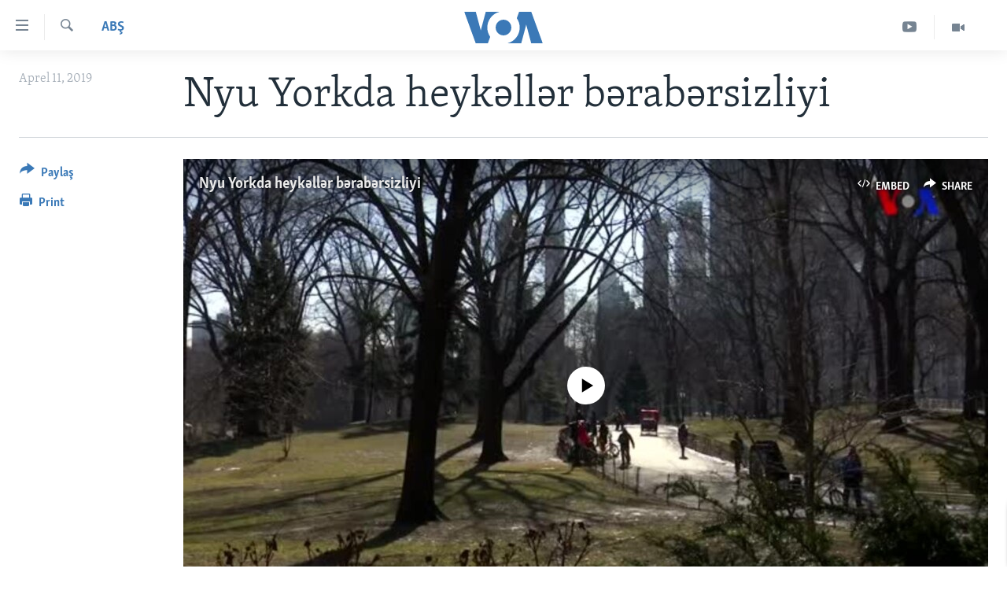

--- FILE ---
content_type: text/html; charset=utf-8
request_url: https://www.amerikaninsesi.org/a/nyu-yorkda-heyk%C9%99ll%C9%99r-b%C9%99rab%C9%99rsizliyi/4870005.html
body_size: 11822
content:

<!DOCTYPE html>
<html lang="az" dir="ltr" class="no-js">
<head>
<link href="/Content/responsive/VOA/az-Latn-AZ/VOA-az-Latn-AZ.css?&amp;av=0.0.0.0&amp;cb=306" rel="stylesheet"/>
<script src="https://tags.amerikaninsesi.org/voa-pangea/prod/utag.sync.js"></script> <script type='text/javascript' src='https://www.youtube.com/iframe_api' async></script>
<script type="text/javascript">
//a general 'js' detection, must be on top level in <head>, due to CSS performance
document.documentElement.className = "js";
var cacheBuster = "306";
var appBaseUrl = "/";
var imgEnhancerBreakpoints = [0, 144, 256, 408, 650, 1023, 1597];
var isLoggingEnabled = false;
var isPreviewPage = false;
var isLivePreviewPage = false;
if (!isPreviewPage) {
window.RFE = window.RFE || {};
window.RFE.cacheEnabledByParam = window.location.href.indexOf('nocache=1') === -1;
const url = new URL(window.location.href);
const params = new URLSearchParams(url.search);
// Remove the 'nocache' parameter
params.delete('nocache');
// Update the URL without the 'nocache' parameter
url.search = params.toString();
window.history.replaceState(null, '', url.toString());
} else {
window.addEventListener('load', function() {
const links = window.document.links;
for (let i = 0; i < links.length; i++) {
links[i].href = '#';
links[i].target = '_self';
}
})
}
var pwaEnabled = false;
var swCacheDisabled;
</script>
<meta charset="utf-8" />
<title>Nyu Yorkda heykəllər bərabərsizliyi</title>
<meta name="description" content="Vaşinqtonda &#231;ox heykəl var. Lakin 160 heykəl və abidədən yalnız 50-si qadınların şərəfinədir. Şəhər rəsmiləri bu disbalansı dəyişmək &#252;&#231;&#252;n paytaxt boyu məşhur qadınlar, qəhrəmanlar və başqa irqdən olanların şərəfinə səkkiz heykəlin ucaldılacağını bildirib. Nyu York şəhərində də vəziyyət oxşardır...." />
<meta name="keywords" content="ABŞ" />
<meta name="viewport" content="width=device-width, initial-scale=1.0" />
<meta http-equiv="X-UA-Compatible" content="IE=edge" />
<meta name="robots" content="max-image-preview:large"><meta property="fb:pages" content="286379721387253" />
<meta name="msvalidate.01" content="3286EE554B6F672A6F2E608C02343C0E" /><meta name="yandex-verification" content="b609cbfb95858e80" />
<link href="https://www.amerikaninsesi.org/a/nyu-yorkda-heykəllər-bərabərsizliyi/4870005.html" rel="canonical" />
<meta name="apple-mobile-web-app-title" content="Amerikanın Səsi" />
<meta name="apple-mobile-web-app-status-bar-style" content="black" />
<meta name="apple-itunes-app" content="app-id=632618796, app-argument=//4870005.ltr" />
<meta content="Nyu Yorkda heykəllər bərabərsizliyi" property="og:title" />
<meta content="Vaşinqtonda çox heykəl var. Lakin 160 heykəl və abidədən yalnız 50-si qadınların şərəfinədir. Şəhər rəsmiləri bu disbalansı dəyişmək üçün paytaxt boyu məşhur qadınlar, qəhrəmanlar və başqa irqdən olanların şərəfinə səkkiz heykəlin ucaldılacağını bildirib. Nyu York şəhərində də vəziyyət oxşardır...." property="og:description" />
<meta content="article" property="og:type" />
<meta content="https://www.amerikaninsesi.org/a/nyu-yorkda-heykəllər-bərabərsizliyi/4870005.html" property="og:url" />
<meta content="Voice of America" property="og:site_name" />
<meta content="https://www.facebook.com/AmerikaninSesi" property="article:publisher" />
<meta content="https://gdb.voanews.com/7230a259-4d8b-46a6-9497-3dd80fd843a9_tv_w1200_h630.jpg" property="og:image" />
<meta content="1200" property="og:image:width" />
<meta content="630" property="og:image:height" />
<meta content="227201870741869" property="fb:app_id" />
<meta content="summary_large_image" name="twitter:card" />
<meta content="@voaazeri" name="twitter:site" />
<meta content="https://gdb.voanews.com/7230a259-4d8b-46a6-9497-3dd80fd843a9_tv_w1200_h630.jpg" name="twitter:image" />
<meta content="Nyu Yorkda heykəllər bərabərsizliyi" name="twitter:title" />
<meta content="Vaşinqtonda çox heykəl var. Lakin 160 heykəl və abidədən yalnız 50-si qadınların şərəfinədir. Şəhər rəsmiləri bu disbalansı dəyişmək üçün paytaxt boyu məşhur qadınlar, qəhrəmanlar və başqa irqdən olanların şərəfinə səkkiz heykəlin ucaldılacağını bildirib. Nyu York şəhərində də vəziyyət oxşardır...." name="twitter:description" />
<link rel="amphtml" href="https://www.amerikaninsesi.org/amp/nyu-yorkda-heykəllər-bərabərsizliyi/4870005.html" />
<script type="application/ld+json">{"articleSection":"ABŞ","isAccessibleForFree":true,"headline":"Nyu Yorkda heykəllər bərabərsizliyi","inLanguage":"az-Latn-AZ","keywords":"ABŞ","author":{"@type":"Person","name":"VOA"},"datePublished":"2019-04-11 13:30:15Z","dateModified":"2019-04-11 13:30:15Z","publisher":{"logo":{"width":512,"height":220,"@type":"ImageObject","url":"https://www.amerikaninsesi.org/Content/responsive/VOA/az-Latn-AZ/img/logo.png"},"@type":"NewsMediaOrganization","url":"https://www.amerikaninsesi.org","sameAs":["https://www.facebook.com/AmerikaninSesi","https://www.instagram.com/amerikaninsesi","https://www.youtube.com/c/amerikaninsesi","https://twitter.com/amerikaninsesi"],"name":"Amerikanın Səsi","alternateName":""},"@context":"https://schema.org","@type":"NewsArticle","mainEntityOfPage":"https://www.amerikaninsesi.org/a/nyu-yorkda-heykəllər-bərabərsizliyi/4870005.html","url":"https://www.amerikaninsesi.org/a/nyu-yorkda-heykəllər-bərabərsizliyi/4870005.html","description":"Vaşinqtonda çox heykəl var. Lakin 160 heykəl və abidədən yalnız 50-si qadınların şərəfinədir. Şəhər rəsmiləri bu disbalansı dəyişmək üçün paytaxt boyu məşhur qadınlar, qəhrəmanlar və başqa irqdən olanların şərəfinə səkkiz heykəlin ucaldılacağını bildirib. Nyu York şəhərində də vəziyyət oxşardır....","image":{"width":1080,"height":608,"@type":"ImageObject","url":"https://gdb.voanews.com/7230a259-4d8b-46a6-9497-3dd80fd843a9_tv_w1080_h608.jpg"},"name":"Nyu Yorkda heykəllər bərabərsizliyi"}</script>
<script src="/Scripts/responsive/infographics.b?v=dVbZ-Cza7s4UoO3BqYSZdbxQZVF4BOLP5EfYDs4kqEo1&amp;av=0.0.0.0&amp;cb=306"></script>
<script src="/Scripts/responsive/loader.b?v=Q26XNwrL6vJYKjqFQRDnx01Lk2pi1mRsuLEaVKMsvpA1&amp;av=0.0.0.0&amp;cb=306"></script>
<link rel="icon" type="image/svg+xml" href="/Content/responsive/VOA/img/webApp/favicon.svg" />
<link rel="alternate icon" href="/Content/responsive/VOA/img/webApp/favicon.ico" />
<link rel="apple-touch-icon" sizes="152x152" href="/Content/responsive/VOA/img/webApp/ico-152x152.png" />
<link rel="apple-touch-icon" sizes="144x144" href="/Content/responsive/VOA/img/webApp/ico-144x144.png" />
<link rel="apple-touch-icon" sizes="114x114" href="/Content/responsive/VOA/img/webApp/ico-114x114.png" />
<link rel="apple-touch-icon" sizes="72x72" href="/Content/responsive/VOA/img/webApp/ico-72x72.png" />
<link rel="apple-touch-icon-precomposed" href="/Content/responsive/VOA/img/webApp/ico-57x57.png" />
<link rel="icon" sizes="192x192" href="/Content/responsive/VOA/img/webApp/ico-192x192.png" />
<link rel="icon" sizes="128x128" href="/Content/responsive/VOA/img/webApp/ico-128x128.png" />
<meta name="msapplication-TileColor" content="#ffffff" />
<meta name="msapplication-TileImage" content="/Content/responsive/VOA/img/webApp/ico-144x144.png" />
<link rel="alternate" type="application/rss+xml" title="VOA - Top Stories [RSS]" href="/api/" />
<link rel="sitemap" type="application/rss+xml" href="/sitemap.xml" />
</head>
<body class=" nav-no-loaded cc_theme pg-article print-lay-article js-category-to-nav nojs-images ">
<script type="text/javascript" >
var analyticsData = {url:"https://www.amerikaninsesi.org/a/nyu-yorkda-heyk%c9%99ll%c9%99r-b%c9%99rab%c9%99rsizliyi/4870005.html",property_id:"452",article_uid:"4870005",page_title:"Nyu Yorkda heykəllər bərabərsizliyi",page_type:"article",content_type:"article",subcontent_type:"article",last_modified:"2019-04-11 13:30:15Z",pub_datetime:"2019-04-11 13:30:15Z",pub_year:"2019",pub_month:"04",pub_day:"11",pub_hour:"13",pub_weekday:"Thursday",section:"abş",english_section:"usa",byline:"",categories:"usa",domain:"www.amerikaninsesi.org",language:"Azerbaijani",language_service:"VOA Azerbaijani",platform:"web",copied:"no",copied_article:"",copied_title:"",runs_js:"Yes",cms_release:"8.44.0.0.306",enviro_type:"prod",slug:"nyu-yorkda-heykəllər-bərabərsizliyi",entity:"VOA",short_language_service:"AZ",platform_short:"W",page_name:"Nyu Yorkda heykəllər bərabərsizliyi"};
</script>
<noscript><iframe src="https://www.googletagmanager.com/ns.html?id=GTM-N8MP7P" height="0" width="0" style="display:none;visibility:hidden"></iframe></noscript><script type="text/javascript" data-cookiecategory="analytics">
var gtmEventObject = Object.assign({}, analyticsData, {event: 'page_meta_ready'});window.dataLayer = window.dataLayer || [];window.dataLayer.push(gtmEventObject);
if (top.location === self.location) { //if not inside of an IFrame
var renderGtm = "true";
if (renderGtm === "true") {
(function(w,d,s,l,i){w[l]=w[l]||[];w[l].push({'gtm.start':new Date().getTime(),event:'gtm.js'});var f=d.getElementsByTagName(s)[0],j=d.createElement(s),dl=l!='dataLayer'?'&l='+l:'';j.async=true;j.src='//www.googletagmanager.com/gtm.js?id='+i+dl;f.parentNode.insertBefore(j,f);})(window,document,'script','dataLayer','GTM-N8MP7P');
}
}
</script>
<!--Analytics tag js version start-->
<script type="text/javascript" data-cookiecategory="analytics">
var utag_data = Object.assign({}, analyticsData, {});
if(typeof(TealiumTagFrom)==='function' && typeof(TealiumTagSearchKeyword)==='function') {
var utag_from=TealiumTagFrom();var utag_searchKeyword=TealiumTagSearchKeyword();
if(utag_searchKeyword!=null && utag_searchKeyword!=='' && utag_data["search_keyword"]==null) utag_data["search_keyword"]=utag_searchKeyword;if(utag_from!=null && utag_from!=='') utag_data["from"]=TealiumTagFrom();}
if(window.top!== window.self&&utag_data.page_type==="snippet"){utag_data.page_type = 'iframe';}
try{if(window.top!==window.self&&window.self.location.hostname===window.top.location.hostname){utag_data.platform = 'self-embed';utag_data.platform_short = 'se';}}catch(e){if(window.top!==window.self&&window.self.location.search.includes("platformType=self-embed")){utag_data.platform = 'cross-promo';utag_data.platform_short = 'cp';}}
(function(a,b,c,d){ a="https://tags.amerikaninsesi.org/voa-pangea/prod/utag.js"; b=document;c="script";d=b.createElement(c);d.src=a;d.type="text/java"+c;d.async=true; a=b.getElementsByTagName(c)[0];a.parentNode.insertBefore(d,a); })();
</script>
<!--Analytics tag js version end-->
<!-- Analytics tag management NoScript -->
<noscript>
<img style="position: absolute; border: none;" src="https://ssc.amerikaninsesi.org/b/ss/bbgprod,bbgentityvoa/1/G.4--NS/1583089860?pageName=voa%3aaz%3aw%3aarticle%3anyu%20yorkda%20heyk%c9%99ll%c9%99r%20b%c9%99rab%c9%99rsizliyi&amp;c6=nyu%20yorkda%20heyk%c9%99ll%c9%99r%20b%c9%99rab%c9%99rsizliyi&amp;v36=8.44.0.0.306&amp;v6=D=c6&amp;g=https%3a%2f%2fwww.amerikaninsesi.org%2fa%2fnyu-yorkda-heyk%25c9%2599ll%25c9%2599r-b%25c9%2599rab%25c9%2599rsizliyi%2f4870005.html&amp;c1=D=g&amp;v1=D=g&amp;events=event1,event52&amp;c16=voa%20azerbaijani&amp;v16=D=c16&amp;c5=usa&amp;v5=D=c5&amp;ch=ab%c5%9e&amp;c15=azerbaijani&amp;v15=D=c15&amp;c4=article&amp;v4=D=c4&amp;c14=4870005&amp;v14=D=c14&amp;v20=no&amp;c17=web&amp;v17=D=c17&amp;mcorgid=518abc7455e462b97f000101%40adobeorg&amp;server=www.amerikaninsesi.org&amp;pageType=D=c4&amp;ns=bbg&amp;v29=D=server&amp;v25=voa&amp;v30=452&amp;v105=D=User-Agent " alt="analytics" width="1" height="1" /></noscript>
<!-- End of Analytics tag management NoScript -->
<!--*** Accessibility links - For ScreenReaders only ***-->
<section>
<div class="sr-only">
<h2>Accessibility links</h2>
<ul>
<li><a href="#content" data-disable-smooth-scroll="1">Skip to main content</a></li>
<li><a href="#navigation" data-disable-smooth-scroll="1">Skip to main Navigation</a></li>
<li><a href="#txtHeaderSearch" data-disable-smooth-scroll="1">Skip to Search</a></li>
</ul>
</div>
</section>
<div dir="ltr">
<div id="page">
<aside>
<div class="c-lightbox overlay-modal">
<div class="c-lightbox__intro">
<h2 class="c-lightbox__intro-title"></h2>
<button class="btn btn--rounded c-lightbox__btn c-lightbox__intro-next" title="Sonrakı">
<span class="ico ico--rounded ico-chevron-forward"></span>
<span class="sr-only">Sonrakı</span>
</button>
</div>
<div class="c-lightbox__nav">
<button class="btn btn--rounded c-lightbox__btn c-lightbox__btn--close" title="Qapat">
<span class="ico ico--rounded ico-close"></span>
<span class="sr-only">Qapat</span>
</button>
<button class="btn btn--rounded c-lightbox__btn c-lightbox__btn--prev" title="Əvvəlki">
<span class="ico ico--rounded ico-chevron-backward"></span>
<span class="sr-only">Əvvəlki</span>
</button>
<button class="btn btn--rounded c-lightbox__btn c-lightbox__btn--next" title="Sonrakı">
<span class="ico ico--rounded ico-chevron-forward"></span>
<span class="sr-only">Sonrakı</span>
</button>
</div>
<div class="c-lightbox__content-wrap">
<figure class="c-lightbox__content">
<span class="c-spinner c-spinner--lightbox">
<img src="/Content/responsive/img/player-spinner.png"
alt="please wait"
title="please wait" />
</span>
<div class="c-lightbox__img">
<div class="thumb">
<img src="" alt="" />
</div>
</div>
<figcaption>
<div class="c-lightbox__info c-lightbox__info--foot">
<span class="c-lightbox__counter"></span>
<span class="caption c-lightbox__caption"></span>
</div>
</figcaption>
</figure>
</div>
<div class="hidden">
<div class="content-advisory__box content-advisory__box--lightbox">
<span class="content-advisory__box-text">This image contains sensitive content which some people may find offensive or disturbing.</span>
<button class="btn btn--transparent content-advisory__box-btn m-t-md" value="text" type="button">
<span class="btn__text">
Click to reveal
</span>
</button>
</div>
</div>
</div>
<div class="print-dialogue">
<div class="container">
<h3 class="print-dialogue__title section-head">Print Options:</h3>
<div class="print-dialogue__opts">
<ul class="print-dialogue__opt-group">
<li class="form__group form__group--checkbox">
<input class="form__check " id="checkboxImages" name="checkboxImages" type="checkbox" checked="checked" />
<label for="checkboxImages" class="form__label m-t-md">Images</label>
</li>
<li class="form__group form__group--checkbox">
<input class="form__check " id="checkboxMultimedia" name="checkboxMultimedia" type="checkbox" checked="checked" />
<label for="checkboxMultimedia" class="form__label m-t-md">Multimedia</label>
</li>
</ul>
<ul class="print-dialogue__opt-group">
<li class="form__group form__group--checkbox">
<input class="form__check " id="checkboxEmbedded" name="checkboxEmbedded" type="checkbox" checked="checked" />
<label for="checkboxEmbedded" class="form__label m-t-md">Embedded Content</label>
</li>
<li class="hidden">
<input class="form__check " id="checkboxComments" name="checkboxComments" type="checkbox" />
<label for="checkboxComments" class="form__label m-t-md">Comments</label>
</li>
</ul>
</div>
<div class="print-dialogue__buttons">
<button class="btn btn--secondary close-button" type="button" title="Ləğv">
<span class="btn__text ">Ləğv</span>
</button>
<button class="btn btn-cust-print m-l-sm" type="button" title="Print">
<span class="btn__text ">Print</span>
</button>
</div>
</div>
</div>
<div class="ctc-message pos-fix">
<div class="ctc-message__inner">Link has been copied to clipboard</div>
</div>
</aside>
<div class="hdr-20 hdr-20--big">
<div class="hdr-20__inner">
<div class="hdr-20__max pos-rel">
<div class="hdr-20__side hdr-20__side--primary d-flex">
<label data-for="main-menu-ctrl" data-switcher-trigger="true" data-switch-target="main-menu-ctrl" class="burger hdr-trigger pos-rel trans-trigger" data-trans-evt="click" data-trans-id="menu">
<span class="ico ico-close hdr-trigger__ico hdr-trigger__ico--close burger__ico burger__ico--close"></span>
<span class="ico ico-menu hdr-trigger__ico hdr-trigger__ico--open burger__ico burger__ico--open"></span>
</label>
<div class="menu-pnl pos-fix trans-target" data-switch-target="main-menu-ctrl" data-trans-id="menu">
<div class="menu-pnl__inner">
<nav class="main-nav menu-pnl__item menu-pnl__item--first">
<ul class="main-nav__list accordeon" data-analytics-tales="false" data-promo-name="link" data-location-name="nav,secnav">
<li class="main-nav__item">
<a class="main-nav__item-name main-nav__item-name--link" href="/" title="ANA SƏHİFƏ" >ANA SƏHİFƏ</a>
</li>
<li class="main-nav__item accordeon__item" data-switch-target="menu-item-715">
<label class="main-nav__item-name main-nav__item-name--label accordeon__control-label" data-switcher-trigger="true" data-for="menu-item-715">
Proqramlar
<span class="ico ico-chevron-down main-nav__chev"></span>
</label>
<div class="main-nav__sub-list">
<a class="main-nav__item-name main-nav__item-name--link main-nav__item-name--sub" href="/z/2479" title="Amerika İcmalı" data-item-name="weekly-summary" >Amerika İcmalı</a>
<a class="main-nav__item-name main-nav__item-name--link main-nav__item-name--sub" href="/z/2458" title="D&#252;nyaya Baxış" data-item-name="dunyaya-baxis" >D&#252;nyaya Baxış</a>
<a class="main-nav__item-name main-nav__item-name--link main-nav__item-name--sub" href="/z/7461" title="Faktlar nə deyir?" data-item-name="what-do-the-facts-say" >Faktlar nə deyir?</a>
</div>
</li>
<li class="main-nav__item">
<a class="main-nav__item-name main-nav__item-name--link" href="/z/2011" title="Azərbaycan" data-item-name="azerbaijan" >Azərbaycan</a>
</li>
<li class="main-nav__item accordeon__item" data-switch-target="menu-item-1920">
<label class="main-nav__item-name main-nav__item-name--label accordeon__control-label" data-switcher-trigger="true" data-for="menu-item-1920">
D&#252;nya
<span class="ico ico-chevron-down main-nav__chev"></span>
</label>
<div class="main-nav__sub-list">
<a class="main-nav__item-name main-nav__item-name--link main-nav__item-name--sub" href="/z/6931" title="Ukrayna b&#246;hranı" data-item-name="ukranian-crisis" >Ukrayna b&#246;hranı</a>
<a class="main-nav__item-name main-nav__item-name--link main-nav__item-name--sub" href="/z/7670" title="İsrail-HƏMAS m&#252;naqişəsi" data-item-name="israel-hamas" >İsrail-HƏMAS m&#252;naqişəsi</a>
</div>
</li>
<li class="main-nav__item accordeon__item" data-switch-target="menu-item-1691">
<label class="main-nav__item-name main-nav__item-name--label accordeon__control-label" data-switcher-trigger="true" data-for="menu-item-1691">
ABŞ
<span class="ico ico-chevron-down main-nav__chev"></span>
</label>
<div class="main-nav__sub-list">
<a class="main-nav__item-name main-nav__item-name--link main-nav__item-name--sub" href="/z/7887" title="ABŞ Se&#231;kiləri 2024" data-item-name="us-elections-2024" >ABŞ Se&#231;kiləri 2024</a>
</div>
</li>
<li class="main-nav__item">
<a class="main-nav__item-name main-nav__item-name--link" href="/z/2020" title="İran Azərbaycanı" data-item-name="iranian-azerbaijan" >İran Azərbaycanı</a>
</li>
<li class="main-nav__item">
<a class="main-nav__item-name main-nav__item-name--link" href="/z/2047" title="Videolar" data-item-name="programs-tv" >Videolar</a>
</li>
<li class="main-nav__item">
<a class="main-nav__item-name main-nav__item-name--link" href="/z/6874" title="Media Azadlığı" data-item-name="press-freedom" >Media Azadlığı</a>
</li>
<li class="main-nav__item">
<a class="main-nav__item-name main-nav__item-name--link" href="https://editorials.voa.gov/z/6204" title="Baş Məqalə" target="_blank" rel="noopener">Baş Məqalə</a>
</li>
</ul>
</nav>
<div class="menu-pnl__item">
<a href="https://learningenglish.voanews.com/" class="menu-pnl__item-link" alt="LEARNING ENGLISH">LEARNING ENGLISH</a>
</div>
<div class="menu-pnl__item menu-pnl__item--social">
<h5 class="menu-pnl__sub-head">Bizi izləyin</h5>
<a href="https://www.facebook.com/AmerikaninSesi" title="Bizi Facebookda izləyin" data-analytics-text="follow_on_facebook" class="btn btn--rounded btn--social-inverted menu-pnl__btn js-social-btn btn-facebook" target="_blank" rel="noopener">
<span class="ico ico-facebook-alt ico--rounded"></span>
</a>
<a href="https://www.instagram.com/amerikaninsesi" title="Follow us on Instagram" data-analytics-text="follow_on_instagram" class="btn btn--rounded btn--social-inverted menu-pnl__btn js-social-btn btn-instagram" target="_blank" rel="noopener">
<span class="ico ico-instagram ico--rounded"></span>
</a>
<a href="https://www.youtube.com/c/amerikaninsesi" title="Bizi YouTubeda izləyin" data-analytics-text="follow_on_youtube" class="btn btn--rounded btn--social-inverted menu-pnl__btn js-social-btn btn-youtube" target="_blank" rel="noopener">
<span class="ico ico-youtube ico--rounded"></span>
</a>
<a href="https://twitter.com/amerikaninsesi" title="Bizi Twitterdə izləyin" data-analytics-text="follow_on_twitter" class="btn btn--rounded btn--social-inverted menu-pnl__btn js-social-btn btn-twitter" target="_blank" rel="noopener">
<span class="ico ico-twitter ico--rounded"></span>
</a>
</div>
<div class="menu-pnl__item">
<a href="/navigation/allsites" class="menu-pnl__item-link">
<span class="ico ico-languages "></span>
Dillər
</a>
</div>
</div>
</div>
<label data-for="top-search-ctrl" data-switcher-trigger="true" data-switch-target="top-search-ctrl" class="top-srch-trigger hdr-trigger">
<span class="ico ico-close hdr-trigger__ico hdr-trigger__ico--close top-srch-trigger__ico top-srch-trigger__ico--close"></span>
<span class="ico ico-search hdr-trigger__ico hdr-trigger__ico--open top-srch-trigger__ico top-srch-trigger__ico--open"></span>
</label>
<div class="srch-top srch-top--in-header" data-switch-target="top-search-ctrl">
<div class="container">
<form action="/s" class="srch-top__form srch-top__form--in-header" id="form-topSearchHeader" method="get" role="search"><label for="txtHeaderSearch" class="sr-only">Axtar</label>
<input type="text" id="txtHeaderSearch" name="k" placeholder="mətn axtar..." accesskey="s" value="" class="srch-top__input analyticstag-event" onkeydown="if (event.keyCode === 13) { FireAnalyticsTagEventOnSearch('search', $dom.get('#txtHeaderSearch')[0].value) }" />
<button title="Axtar" type="submit" class="btn btn--top-srch analyticstag-event" onclick="FireAnalyticsTagEventOnSearch('search', $dom.get('#txtHeaderSearch')[0].value) ">
<span class="ico ico-search"></span>
</button></form>
</div>
</div>
<a href="/" class="main-logo-link">
<img src="/Content/responsive/VOA/az-Latn-AZ/img/logo-compact.svg" class="main-logo main-logo--comp" alt="site logo">
<img src="/Content/responsive/VOA/az-Latn-AZ/img/logo.svg" class="main-logo main-logo--big" alt="site logo">
</a>
</div>
<div class="hdr-20__side hdr-20__side--secondary d-flex">
<a href="/z/2047" title="Video" class="hdr-20__secondary-item" data-item-name="video">
<span class="ico ico-video hdr-20__secondary-icon"></span>
</a>
<a href="https://www.youtube.com/channel/UCragjy1e2_B2IJ9cM2yUpmg" title="YouTube" class="hdr-20__secondary-item" data-item-name="custom1">
<span class="ico-custom ico-custom--1 hdr-20__secondary-icon"></span>
</a>
<a href="/s" title="Axtar" class="hdr-20__secondary-item hdr-20__secondary-item--search" data-item-name="search">
<span class="ico ico-search hdr-20__secondary-icon hdr-20__secondary-icon--search"></span>
</a>
<div class="srch-bottom">
<form action="/s" class="srch-bottom__form d-flex" id="form-bottomSearch" method="get" role="search"><label for="txtSearch" class="sr-only">Axtar</label>
<input type="search" id="txtSearch" name="k" placeholder="mətn axtar..." accesskey="s" value="" class="srch-bottom__input analyticstag-event" onkeydown="if (event.keyCode === 13) { FireAnalyticsTagEventOnSearch('search', $dom.get('#txtSearch')[0].value) }" />
<button title="Axtar" type="submit" class="btn btn--bottom-srch analyticstag-event" onclick="FireAnalyticsTagEventOnSearch('search', $dom.get('#txtSearch')[0].value) ">
<span class="ico ico-search"></span>
</button></form>
</div>
</div>
<img src="/Content/responsive/VOA/az-Latn-AZ/img/logo-print.gif" class="logo-print" alt="site logo">
<img src="/Content/responsive/VOA/az-Latn-AZ/img/logo-print_color.png" class="logo-print logo-print--color" alt="site logo">
</div>
</div>
</div>
<script>
if (document.body.className.indexOf('pg-home') > -1) {
var nav2In = document.querySelector('.hdr-20__inner');
var nav2Sec = document.querySelector('.hdr-20__side--secondary');
var secStyle = window.getComputedStyle(nav2Sec);
if (nav2In && window.pageYOffset < 150 && secStyle['position'] !== 'fixed') {
nav2In.classList.add('hdr-20__inner--big')
}
}
</script>
<div class="c-hlights c-hlights--breaking c-hlights--no-item" data-hlight-display="mobile,desktop">
<div class="c-hlights__wrap container p-0">
<div class="c-hlights__nav">
<a role="button" href="#" title="Əvvəlki">
<span class="ico ico-chevron-backward m-0"></span>
<span class="sr-only">Əvvəlki</span>
</a>
<a role="button" href="#" title="Sonrakı">
<span class="ico ico-chevron-forward m-0"></span>
<span class="sr-only">Sonrakı</span>
</a>
</div>
<span class="c-hlights__label">
<span class="">SON DƏQİQƏ</span>
<span class="switcher-trigger">
<label data-for="more-less-1" data-switcher-trigger="true" class="switcher-trigger__label switcher-trigger__label--more p-b-0" title="Digər xəbərlər">
<span class="ico ico-chevron-down"></span>
</label>
<label data-for="more-less-1" data-switcher-trigger="true" class="switcher-trigger__label switcher-trigger__label--less p-b-0" title="Show less">
<span class="ico ico-chevron-up"></span>
</label>
</span>
</span>
<ul class="c-hlights__items switcher-target" data-switch-target="more-less-1">
</ul>
</div>
</div> <div id="content">
<main class="container">
<div class="hdr-container">
<div class="row">
<div class="col-category col-xs-12 col-md-2 pull-left"> <div class="category js-category">
<a class="" href="/z/2044">ABŞ</a> </div>
</div><div class="col-title col-xs-12 col-md-10 pull-right"> <h1 class="title pg-title">
Nyu Yorkda heykəllər bərabərsizliyi
</h1>
</div><div class="col-publishing-details col-xs-12 col-sm-12 col-md-2 pull-left"> <div class="publishing-details ">
<div class="published">
<span class="date" >
<time pubdate="pubdate" datetime="2019-04-11T17:30:15+04:00">
Aprel 11, 2019
</time>
</span>
</div>
</div>
</div><div class="col-lg-12 separator"> <div class="separator">
<hr class="title-line" />
</div>
</div><div class="col-multimedia col-xs-12 col-md-10 pull-right"> <div class="media-pholder media-pholder--video ">
<div class="c-sticky-container" data-poster="https://gdb.voanews.com/7230a259-4d8b-46a6-9497-3dd80fd843a9_tv_w250_r1.jpg">
<div class="c-sticky-element" data-sp_api="pangea-video" data-persistent data-persistent-browse-out >
<div class="c-mmp c-mmp--enabled c-mmp--loading c-mmp--video c-mmp--standard c-mmp--has-poster c-sticky-element__swipe-el"
data-player_id="" data-title="Nyu Yorkda heykəllər bərabərsizliyi" data-hide-title="False"
data-breakpoint_s="320" data-breakpoint_m="640" data-breakpoint_l="992"
data-hlsjs-src="/Scripts/responsive/hls.b"
data-bypass-dash-for-vod="true"
data-bypass-dash-for-live-video="true"
data-bypass-dash-for-live-audio="true"
id="player4870323">
<div class="c-mmp__poster js-poster c-mmp__poster--video">
<img src="https://gdb.voanews.com/7230a259-4d8b-46a6-9497-3dd80fd843a9_tv_w250_r1.jpg" alt="Nyu Yorkda heykəllər bərabərsizliyi" title="Nyu Yorkda heykəllər bərabərsizliyi" class="c-mmp__poster-image-h" />
</div>
<a class="c-mmp__fallback-link" href="https://voa-video-ns.akamaized.net/pangeavideo/2019/04/7/72/7230a259-4d8b-46a6-9497-3dd80fd843a9_hq.mp4">
<span class="c-mmp__fallback-link-icon">
<span class="ico ico-play"></span>
</span>
</a>
<div class="c-spinner">
<img src="/Content/responsive/img/player-spinner.png" alt="please wait" title="please wait" />
</div>
<span class="c-mmp__big_play_btn js-btn-play-big">
<span class="ico ico-play"></span>
</span>
<div class="c-mmp__player">
<video src="https://voa-video-ns.akamaized.net/pangeavideo/2019/04/7/72/7230a259-4d8b-46a6-9497-3dd80fd843a9_hq.mp4" data-fallbacksrc="https://voa-video-ns.akamaized.net/pangeavideo/2019/04/7/72/7230a259-4d8b-46a6-9497-3dd80fd843a9.mp4" data-fallbacktype="video/mp4" data-type="video/mp4" data-info="Auto" data-sources="[{&quot;AmpSrc&quot;:&quot;https://voa-video-ns.akamaized.net/pangeavideo/2019/04/7/72/7230a259-4d8b-46a6-9497-3dd80fd843a9_mobile.mp4&quot;,&quot;Src&quot;:&quot;https://voa-video-ns.akamaized.net/pangeavideo/2019/04/7/72/7230a259-4d8b-46a6-9497-3dd80fd843a9_mobile.mp4&quot;,&quot;Type&quot;:&quot;video/mp4&quot;,&quot;DataInfo&quot;:&quot;270p&quot;,&quot;Url&quot;:null,&quot;BlockAutoTo&quot;:null,&quot;BlockAutoFrom&quot;:null},{&quot;AmpSrc&quot;:&quot;https://voa-video-ns.akamaized.net/pangeavideo/2019/04/7/72/7230a259-4d8b-46a6-9497-3dd80fd843a9.mp4&quot;,&quot;Src&quot;:&quot;https://voa-video-ns.akamaized.net/pangeavideo/2019/04/7/72/7230a259-4d8b-46a6-9497-3dd80fd843a9.mp4&quot;,&quot;Type&quot;:&quot;video/mp4&quot;,&quot;DataInfo&quot;:&quot;360p&quot;,&quot;Url&quot;:null,&quot;BlockAutoTo&quot;:null,&quot;BlockAutoFrom&quot;:null},{&quot;AmpSrc&quot;:&quot;https://voa-video-ns.akamaized.net/pangeavideo/2019/04/7/72/7230a259-4d8b-46a6-9497-3dd80fd843a9_hq.mp4&quot;,&quot;Src&quot;:&quot;https://voa-video-ns.akamaized.net/pangeavideo/2019/04/7/72/7230a259-4d8b-46a6-9497-3dd80fd843a9_hq.mp4&quot;,&quot;Type&quot;:&quot;video/mp4&quot;,&quot;DataInfo&quot;:&quot;720p&quot;,&quot;Url&quot;:null,&quot;BlockAutoTo&quot;:null,&quot;BlockAutoFrom&quot;:null},{&quot;AmpSrc&quot;:&quot;https://voa-video-ns.akamaized.net/pangeavideo/2019/04/7/72/7230a259-4d8b-46a6-9497-3dd80fd843a9_fullhd.mp4&quot;,&quot;Src&quot;:&quot;https://voa-video-ns.akamaized.net/pangeavideo/2019/04/7/72/7230a259-4d8b-46a6-9497-3dd80fd843a9_fullhd.mp4&quot;,&quot;Type&quot;:&quot;video/mp4&quot;,&quot;DataInfo&quot;:&quot;1080p&quot;,&quot;Url&quot;:null,&quot;BlockAutoTo&quot;:null,&quot;BlockAutoFrom&quot;:null}]" data-pub_datetime="2019-04-10 19:29:00Z" data-lt-on-play="0" data-lt-url="" webkit-playsinline="webkit-playsinline" playsinline="playsinline" style="width:100%; height:100%" title="Nyu Yorkda heykəllər bərabərsizliyi" data-aspect-ratio="640/360" data-sdkadaptive="true" data-sdkamp="false" data-sdktitle="Nyu Yorkda heykəllər bərabərsizliyi" data-sdkvideo="html5" data-sdkid="4870323" data-sdktype="Video ondemand">
</video>
</div>
<div class="c-mmp__overlay c-mmp__overlay--title c-mmp__overlay--partial c-mmp__overlay--disabled c-mmp__overlay--slide-from-top js-c-mmp__title-overlay">
<span class="c-mmp__overlay-actions c-mmp__overlay-actions-top js-overlay-actions">
<span class="c-mmp__overlay-actions-link c-mmp__overlay-actions-link--embed js-btn-embed-overlay" title="Embed">
<span class="c-mmp__overlay-actions-link-ico ico ico-embed-code"></span>
<span class="c-mmp__overlay-actions-link-text">Embed</span>
</span>
<span class="c-mmp__overlay-actions-link c-mmp__overlay-actions-link--share js-btn-sharing-overlay" title="share">
<span class="c-mmp__overlay-actions-link-ico ico ico-share"></span>
<span class="c-mmp__overlay-actions-link-text">share</span>
</span>
<span class="c-mmp__overlay-actions-link c-mmp__overlay-actions-link--close-sticky c-sticky-element__close-el" title="close">
<span class="c-mmp__overlay-actions-link-ico ico ico-close"></span>
</span>
</span>
<div class="c-mmp__overlay-title js-overlay-title">
<h5 class="c-mmp__overlay-media-title">
<a class="js-media-title-link" href="/a/4870323.html" target="_blank" rel="noopener" title="Nyu Yorkda heykəllər bərabərsizliyi">Nyu Yorkda heykəllər bərabərsizliyi</a>
</h5>
</div>
</div>
<div class="c-mmp__overlay c-mmp__overlay--sharing c-mmp__overlay--disabled c-mmp__overlay--slide-from-bottom js-c-mmp__sharing-overlay">
<span class="c-mmp__overlay-actions">
<span class="c-mmp__overlay-actions-link c-mmp__overlay-actions-link--embed js-btn-embed-overlay" title="Embed">
<span class="c-mmp__overlay-actions-link-ico ico ico-embed-code"></span>
<span class="c-mmp__overlay-actions-link-text">Embed</span>
</span>
<span class="c-mmp__overlay-actions-link c-mmp__overlay-actions-link--share js-btn-sharing-overlay" title="share">
<span class="c-mmp__overlay-actions-link-ico ico ico-share"></span>
<span class="c-mmp__overlay-actions-link-text">share</span>
</span>
<span class="c-mmp__overlay-actions-link c-mmp__overlay-actions-link--close js-btn-close-overlay" title="close">
<span class="c-mmp__overlay-actions-link-ico ico ico-close"></span>
</span>
</span>
<div class="c-mmp__overlay-tabs">
<div class="c-mmp__overlay-tab c-mmp__overlay-tab--disabled c-mmp__overlay-tab--slide-backward js-tab-embed-overlay" data-trigger="js-btn-embed-overlay" data-embed-source="//www.amerikaninsesi.org/embed/player/0/4870323.html?type=video" role="form">
<div class="c-mmp__overlay-body c-mmp__overlay-body--centered-vertical">
<div class="column">
<div class="c-mmp__status-msg ta-c js-message-embed-code-copied" role="tooltip">
The code has been copied to your clipboard.
</div>
<div class="c-mmp__form-group ta-c">
<input type="text" name="embed_code" class="c-mmp__input-text js-embed-code" dir="ltr" value="" readonly />
<span class="c-mmp__input-btn js-btn-copy-embed-code" title="Copy to clipboard"><span class="ico ico-content-copy"></span></span>
</div>
<hr class="c-mmp__separator-line" />
<div class="c-mmp__form-group ta-c">
<label class="c-mmp__form-inline-element">
<span class="c-mmp__form-inline-element-text" title="width">width</span>
<input type="text" title="width" value="640" data-default="640" dir="ltr" name="embed_width" class="ta-c c-mmp__input-text c-mmp__input-text--xs js-video-embed-width" aria-live="assertive" />
<span class="c-mmp__input-suffix">px</span>
</label>
<label class="c-mmp__form-inline-element">
<span class="c-mmp__form-inline-element-text" title="height">height</span>
<input type="text" title="height" value="360" data-default="360" dir="ltr" name="embed_height" class="ta-c c-mmp__input-text c-mmp__input-text--xs js-video-embed-height" aria-live="assertive" />
<span class="c-mmp__input-suffix">px</span>
</label>
</div>
</div>
</div>
</div>
<div class="c-mmp__overlay-tab c-mmp__overlay-tab--disabled c-mmp__overlay-tab--slide-forward js-tab-sharing-overlay" data-trigger="js-btn-sharing-overlay" role="form">
<div class="c-mmp__overlay-body c-mmp__overlay-body--centered-vertical">
<div class="column">
<div class="not-apply-to-sticky audio-fl-bwd">
<aside class="player-content-share share share--mmp" role="complementary"
data-share-url="https://www.amerikaninsesi.org/a/4870323.html" data-share-title="Nyu Yorkda heykəllər bərabərsizliyi" data-share-text="">
<ul class="share__list">
<li class="share__item">
<a href="https://facebook.com/sharer.php?u=https%3a%2f%2fwww.amerikaninsesi.org%2fa%2f4870323.html"
data-analytics-text="share_on_facebook"
title="Facebook" target="_blank"
class="btn bg-transparent js-social-btn">
<span class="ico ico-facebook fs_xl "></span>
</a>
</li>
<li class="share__item">
<a href="https://twitter.com/share?url=https%3a%2f%2fwww.amerikaninsesi.org%2fa%2f4870323.html&amp;text=Nyu+Yorkda+heyk%c9%99ll%c9%99r+b%c9%99rab%c9%99rsizliyi"
data-analytics-text="share_on_twitter"
title="Twitter" target="_blank"
class="btn bg-transparent js-social-btn">
<span class="ico ico-twitter fs_xl "></span>
</a>
</li>
<li class="share__item">
<a href="/a/4870323.html" title="Share this media" class="btn bg-transparent" target="_blank" rel="noopener">
<span class="ico ico-ellipsis fs_xl "></span>
</a>
</li>
</ul>
</aside>
</div>
<hr class="c-mmp__separator-line audio-fl-bwd xs-hidden s-hidden" />
<div class="c-mmp__status-msg ta-c js-message-share-url-copied" role="tooltip">
The URL has been copied to your clipboard
</div>
<div class="c-mmp__form-group ta-c audio-fl-bwd xs-hidden s-hidden">
<input type="text" name="share_url" class="c-mmp__input-text js-share-url" value="https://www.amerikaninsesi.org/a/4870323.html" dir="ltr" readonly />
<span class="c-mmp__input-btn js-btn-copy-share-url" title="Copy to clipboard"><span class="ico ico-content-copy"></span></span>
</div>
</div>
</div>
</div>
</div>
</div>
<div class="c-mmp__overlay c-mmp__overlay--settings c-mmp__overlay--disabled c-mmp__overlay--slide-from-bottom js-c-mmp__settings-overlay">
<span class="c-mmp__overlay-actions">
<span class="c-mmp__overlay-actions-link c-mmp__overlay-actions-link--close js-btn-close-overlay" title="close">
<span class="c-mmp__overlay-actions-link-ico ico ico-close"></span>
</span>
</span>
<div class="c-mmp__overlay-body c-mmp__overlay-body--centered-vertical">
<div class="column column--scrolling js-sources"></div>
</div>
</div>
<div class="c-mmp__overlay c-mmp__overlay--disabled js-c-mmp__disabled-overlay">
<div class="c-mmp__overlay-body c-mmp__overlay-body--centered-vertical">
<div class="column">
<p class="ta-c"><span class="ico ico-clock"></span>No media source currently available</p>
</div>
</div>
</div>
<div class="c-mmp__cpanel-container js-cpanel-container">
<div class="c-mmp__cpanel c-mmp__cpanel--hidden">
<div class="c-mmp__cpanel-playback-controls">
<span class="c-mmp__cpanel-btn c-mmp__cpanel-btn--play js-btn-play" title="play">
<span class="ico ico-play m-0"></span>
</span>
<span class="c-mmp__cpanel-btn c-mmp__cpanel-btn--pause js-btn-pause" title="pause">
<span class="ico ico-pause m-0"></span>
</span>
</div>
<div class="c-mmp__cpanel-progress-controls">
<span class="c-mmp__cpanel-progress-controls-current-time js-current-time" dir="ltr">0:00</span>
<span class="c-mmp__cpanel-progress-controls-duration js-duration" dir="ltr">
0:02:11
</span>
<span class="c-mmp__indicator c-mmp__indicator--horizontal" dir="ltr">
<span class="c-mmp__indicator-lines js-progressbar">
<span class="c-mmp__indicator-line c-mmp__indicator-line--range js-playback-range" style="width:100%"></span>
<span class="c-mmp__indicator-line c-mmp__indicator-line--buffered js-playback-buffered" style="width:0%"></span>
<span class="c-mmp__indicator-line c-mmp__indicator-line--tracked js-playback-tracked" style="width:0%"></span>
<span class="c-mmp__indicator-line c-mmp__indicator-line--played js-playback-played" style="width:0%"></span>
<span class="c-mmp__indicator-line c-mmp__indicator-line--live js-playback-live"><span class="strip"></span></span>
<span class="c-mmp__indicator-btn ta-c js-progressbar-btn">
<button class="c-mmp__indicator-btn-pointer" type="button"></button>
</span>
<span class="c-mmp__badge c-mmp__badge--tracked-time c-mmp__badge--hidden js-progressbar-indicator-badge" dir="ltr" style="left:0%">
<span class="c-mmp__badge-text js-progressbar-indicator-badge-text">0:00</span>
</span>
</span>
</span>
</div>
<div class="c-mmp__cpanel-additional-controls">
<span class="c-mmp__cpanel-additional-controls-volume js-volume-controls">
<span class="c-mmp__cpanel-btn c-mmp__cpanel-btn--volume js-btn-volume" title="volume">
<span class="ico ico-volume-unmuted m-0"></span>
</span>
<span class="c-mmp__indicator c-mmp__indicator--vertical js-volume-panel" dir="ltr">
<span class="c-mmp__indicator-lines js-volumebar">
<span class="c-mmp__indicator-line c-mmp__indicator-line--range js-volume-range" style="height:100%"></span>
<span class="c-mmp__indicator-line c-mmp__indicator-line--volume js-volume-level" style="height:0%"></span>
<span class="c-mmp__indicator-slider">
<span class="c-mmp__indicator-btn ta-c c-mmp__indicator-btn--hidden js-volumebar-btn">
<button class="c-mmp__indicator-btn-pointer" type="button"></button>
</span>
</span>
</span>
</span>
</span>
<div class="c-mmp__cpanel-additional-controls-settings js-settings-controls">
<span class="c-mmp__cpanel-btn c-mmp__cpanel-btn--settings-overlay js-btn-settings-overlay" title="source switch">
<span class="ico ico-settings m-0"></span>
</span>
<span class="c-mmp__cpanel-btn c-mmp__cpanel-btn--settings-expand js-btn-settings-expand" title="source switch">
<span class="ico ico-settings m-0"></span>
</span>
<div class="c-mmp__expander c-mmp__expander--sources js-c-mmp__expander--sources">
<div class="c-mmp__expander-content js-sources"></div>
</div>
</div>
<a href="/embed/player/Article/4870323.html?type=video&amp;FullScreenMode=True" target="_blank" rel="noopener" class="c-mmp__cpanel-btn c-mmp__cpanel-btn--fullscreen js-btn-fullscreen" title="fullscreen">
<span class="ico ico-fullscreen m-0"></span>
</a>
</div>
</div>
</div>
</div>
</div>
</div>
<div class="media-download">
<div class="simple-menu">
<span class="handler">
<span class="ico ico-download"></span>
<span class="label">Direct link</span>
<span class="ico ico-chevron-down"></span>
</span>
<div class="inner">
<ul class="subitems">
<li class="subitem">
<a href="https://voa-video-ns.akamaized.net/pangeavideo/2019/04/7/72/7230a259-4d8b-46a6-9497-3dd80fd843a9_mobile.mp4?download=1" title="270p | 5,7MB" class="handler"
onclick="FireAnalyticsTagEventOnDownload(this, 'video', 4870323, 'Nyu Yorkda heykəllər bərabərsizliyi', null, '', '2019', '04', '10')">
270p | 5,7MB
</a>
</li>
<li class="subitem">
<a href="https://voa-video-ns.akamaized.net/pangeavideo/2019/04/7/72/7230a259-4d8b-46a6-9497-3dd80fd843a9.mp4?download=1" title="360p | 8,5MB" class="handler"
onclick="FireAnalyticsTagEventOnDownload(this, 'video', 4870323, 'Nyu Yorkda heykəllər bərabərsizliyi', null, '', '2019', '04', '10')">
360p | 8,5MB
</a>
</li>
<li class="subitem">
<a href="https://voa-video-ns.akamaized.net/pangeavideo/2019/04/7/72/7230a259-4d8b-46a6-9497-3dd80fd843a9_hq.mp4?download=1" title="720p | 17,9MB" class="handler"
onclick="FireAnalyticsTagEventOnDownload(this, 'video', 4870323, 'Nyu Yorkda heykəllər bərabərsizliyi', null, '', '2019', '04', '10')">
720p | 17,9MB
</a>
</li>
<li class="subitem">
<a href="https://voa-video-ns.akamaized.net/pangeavideo/2019/04/7/72/7230a259-4d8b-46a6-9497-3dd80fd843a9_fullhd.mp4?download=1" title="1080p | 39,3MB" class="handler"
onclick="FireAnalyticsTagEventOnDownload(this, 'video', 4870323, 'Nyu Yorkda heykəllər bərabərsizliyi', null, '', '2019', '04', '10')">
1080p | 39,3MB
</a>
</li>
</ul>
</div>
</div>
</div>
<p class="caption">Nyu Yorkda heykəl bərabərsizliyi</p>
</div>
</div><div class="col-xs-12 col-md-2 pull-left article-share pos-rel"> <div class="share--box">
<div class="sticky-share-container" style="display:none">
<div class="container">
<a href="https://www.amerikaninsesi.org" id="logo-sticky-share">&nbsp;</a>
<div class="pg-title pg-title--sticky-share">
Nyu Yorkda heykəllər bərabərsizliyi
</div>
<div class="sticked-nav-actions">
<!--This part is for sticky navigation display-->
<p class="buttons link-content-sharing p-0 ">
<button class="btn btn--link btn-content-sharing p-t-0 " id="btnContentSharing" value="text" role="Button" type="" title="More options">
<span class="ico ico-share ico--l"></span>
<span class="btn__text ">
Paylaş
</span>
</button>
</p>
<aside class="content-sharing js-content-sharing js-content-sharing--apply-sticky content-sharing--sticky"
role="complementary"
data-share-url="https://www.amerikaninsesi.org/a/nyu-yorkda-heyk%c9%99ll%c9%99r-b%c9%99rab%c9%99rsizliyi/4870005.html" data-share-title="Nyu Yorkda heykəllər bərabərsizliyi" data-share-text="">
<div class="content-sharing__popover">
<h6 class="content-sharing__title">Paylaş</h6>
<button href="#close" id="btnCloseSharing" class="btn btn--text-like content-sharing__close-btn">
<span class="ico ico-close ico--l"></span>
</button>
<ul class="content-sharing__list">
<li class="content-sharing__item">
<div class="ctc ">
<input type="text" class="ctc__input" readonly="readonly">
<a href="" js-href="https://www.amerikaninsesi.org/a/nyu-yorkda-heyk%c9%99ll%c9%99r-b%c9%99rab%c9%99rsizliyi/4870005.html" class="content-sharing__link ctc__button">
<span class="ico ico-copy-link ico--rounded ico--s"></span>
<span class="content-sharing__link-text">Copy link</span>
</a>
</div>
</li>
<li class="content-sharing__item">
<a href="https://facebook.com/sharer.php?u=https%3a%2f%2fwww.amerikaninsesi.org%2fa%2fnyu-yorkda-heyk%25c9%2599ll%25c9%2599r-b%25c9%2599rab%25c9%2599rsizliyi%2f4870005.html"
data-analytics-text="share_on_facebook"
title="Facebook" target="_blank"
class="content-sharing__link js-social-btn">
<span class="ico ico-facebook ico--rounded ico--s"></span>
<span class="content-sharing__link-text">Facebook</span>
</a>
</li>
<li class="content-sharing__item">
<a href="https://twitter.com/share?url=https%3a%2f%2fwww.amerikaninsesi.org%2fa%2fnyu-yorkda-heyk%25c9%2599ll%25c9%2599r-b%25c9%2599rab%25c9%2599rsizliyi%2f4870005.html&amp;text=Nyu+Yorkda+heyk%c9%99ll%c9%99r+b%c9%99rab%c9%99rsizliyi"
data-analytics-text="share_on_twitter"
title="Twitter" target="_blank"
class="content-sharing__link js-social-btn">
<span class="ico ico-twitter ico--rounded ico--s"></span>
<span class="content-sharing__link-text">Twitter</span>
</a>
</li>
<li class="content-sharing__item">
<a href="mailto:?body=https%3a%2f%2fwww.amerikaninsesi.org%2fa%2fnyu-yorkda-heyk%25c9%2599ll%25c9%2599r-b%25c9%2599rab%25c9%2599rsizliyi%2f4870005.html&amp;subject=Nyu Yorkda heykəllər bərabərsizliyi"
title="Email"
class="content-sharing__link ">
<span class="ico ico-email ico--rounded ico--s"></span>
<span class="content-sharing__link-text">Email</span>
</a>
</li>
</ul>
</div>
</aside>
</div>
</div>
</div>
<div class="links">
<p class="buttons link-content-sharing p-0 ">
<button class="btn btn--link btn-content-sharing p-t-0 " id="btnContentSharing" value="text" role="Button" type="" title="More options">
<span class="ico ico-share ico--l"></span>
<span class="btn__text ">
Paylaş
</span>
</button>
</p>
<aside class="content-sharing js-content-sharing " role="complementary"
data-share-url="https://www.amerikaninsesi.org/a/nyu-yorkda-heyk%c9%99ll%c9%99r-b%c9%99rab%c9%99rsizliyi/4870005.html" data-share-title="Nyu Yorkda heykəllər bərabərsizliyi" data-share-text="">
<div class="content-sharing__popover">
<h6 class="content-sharing__title">Paylaş</h6>
<button href="#close" id="btnCloseSharing" class="btn btn--text-like content-sharing__close-btn">
<span class="ico ico-close ico--l"></span>
</button>
<ul class="content-sharing__list">
<li class="content-sharing__item">
<div class="ctc ">
<input type="text" class="ctc__input" readonly="readonly">
<a href="" js-href="https://www.amerikaninsesi.org/a/nyu-yorkda-heyk%c9%99ll%c9%99r-b%c9%99rab%c9%99rsizliyi/4870005.html" class="content-sharing__link ctc__button">
<span class="ico ico-copy-link ico--rounded ico--l"></span>
<span class="content-sharing__link-text">Copy link</span>
</a>
</div>
</li>
<li class="content-sharing__item">
<a href="https://facebook.com/sharer.php?u=https%3a%2f%2fwww.amerikaninsesi.org%2fa%2fnyu-yorkda-heyk%25c9%2599ll%25c9%2599r-b%25c9%2599rab%25c9%2599rsizliyi%2f4870005.html"
data-analytics-text="share_on_facebook"
title="Facebook" target="_blank"
class="content-sharing__link js-social-btn">
<span class="ico ico-facebook ico--rounded ico--l"></span>
<span class="content-sharing__link-text">Facebook</span>
</a>
</li>
<li class="content-sharing__item">
<a href="https://twitter.com/share?url=https%3a%2f%2fwww.amerikaninsesi.org%2fa%2fnyu-yorkda-heyk%25c9%2599ll%25c9%2599r-b%25c9%2599rab%25c9%2599rsizliyi%2f4870005.html&amp;text=Nyu+Yorkda+heyk%c9%99ll%c9%99r+b%c9%99rab%c9%99rsizliyi"
data-analytics-text="share_on_twitter"
title="Twitter" target="_blank"
class="content-sharing__link js-social-btn">
<span class="ico ico-twitter ico--rounded ico--l"></span>
<span class="content-sharing__link-text">Twitter</span>
</a>
</li>
<li class="content-sharing__item">
<a href="mailto:?body=https%3a%2f%2fwww.amerikaninsesi.org%2fa%2fnyu-yorkda-heyk%25c9%2599ll%25c9%2599r-b%25c9%2599rab%25c9%2599rsizliyi%2f4870005.html&amp;subject=Nyu Yorkda heykəllər bərabərsizliyi"
title="Email"
class="content-sharing__link ">
<span class="ico ico-email ico--rounded ico--l"></span>
<span class="content-sharing__link-text">Email</span>
</a>
</li>
</ul>
</div>
</aside>
<p class="link-print visible-md visible-lg buttons p-0">
<button class="btn btn--link btn-print p-t-0" onclick="if (typeof FireAnalyticsTagEvent === 'function') {FireAnalyticsTagEvent({ on_page_event: 'print_story' });}return false" title="(CTRL+P)">
<span class="ico ico-print"></span>
<span class="btn__text">Print</span>
</button>
</p>
</div>
</div>
</div>
</div>
</div>
<div class="body-container">
<div class="row">
<div class="col-xs-12 col-sm-12 col-md-10 col-lg-10 pull-right">
<div class="row">
<div class="col-xs-12 col-sm-12 col-md-8 col-lg-8 pull-left bottom-offset content-offset">
<div id="article-content" class="content-floated-wrap fb-quotable">
<div class="wsw">
<p>Vaşinqtonda çox heykəl var. Lakin 160 heykəl və abidədən yalnız 50-si qadınların şərəfinədir. Şəhər rəsmiləri bu disbalansı dəyişmək üçün paytaxt boyu məşhur qadınlar, qəhrəmanlar və başqa irqdən olanların şərəfinə səkkiz heykəlin ucaldılacağını bildirib. Nyu York şəhərində də vəziyyət oxşardır. Əhalisinin yarıdan çoxunun qadın olduğu Nyu York şəhərində cəmi beş qadın heykəli var. lakin şəhər rəsmiləri bu gender ayrı-seçkiliyini dəyişəcəyini bildirir.<br />
<br />
Nyu York şəhərindəki 150 heykəldən ancaq 5-i məşhur qadınlara qoyulub.</p>
<p>Lakin şəhər nümayəndələri bu vəziyyətin dəyişəcəyini söyləyir.</p>
<p>&quot;Nyu York şəhəri boyunca qoyulan heykəllər şəhərin çox yerində, iqtisadiyyatda, biznesdə, ictimai yerlərdə yayılmış olan gender bərabərsizliyinə qarşı şəhər hakimiyyətinin daha geniş səylərinin bir hissəsidir, women.nyc rəhbəri Faye Penn deyir.</p>
<p>Bu təşəbbüs &quot;O, Nyu Yorku Qurub&quot; adlanır. Şəhərin beş rayonunun hər birində Nyu Yorkla xüsusi əlaqəsi olan qadınların abidəsi alacaq.</p>
<p>Şəhər kimin heykəlinin qoyulması barədə təkliflər üçün çağırış edib.</p>
<p>&quot;2 mindən çox təklif və 3 yüzdən çox ad aldıq. 2020-2022-ci illərdə Nyu-York şəhərində qoyulacaq 5 heykəl məhz o siyahıdandır,&quot; Faye Penn deyir.<br />
<br />
Mərkəzi Parkda Elizabet Keydi və Suzan Entoninin heykəli olacaq. </p>
<p>Onların hər ikisi 1800-cü illərdə qadın haqqları və qul əməyinə qarşı hərəkatda mühüm rol oynayıb. </p>
<p>Nyu Yorkun Mərkəzi Dəmir yolu vağzalında müəllim və insan haqqları müdafiəçisi və 1854-cü ildə ictimai nəqliyyatda ayrıseçkiliyə son qoyan Elizabet Cenniqs Qrahamın heykəli qoyulacaq. <br />
<br />
Şirli Çişolmun heykəli Bruklində ucaldılacaq. </p>
<p>&quot;Şirli Çişolm Konqressdə ilk Afrika-Amerikalı qadın, həmçinin prezidentliyə namizədliyini irəli sürmüş ilk Afrika-Amerikalı demokrat qadın olub,&quot; Silikon Harlemin həmtəsisçisi Brüs Linkoln deyir.</p>
<p>Məşhur Cazz müğənnisi Billi Holideyin heykəli Kvinsdə ucalacaq. </p>
<p>Amerika İctimai Səhiyyə Təşkilatının ilk latına prezidenti Doctor Helen Rodrigezin heykəli Bronksda ucaldılacaq. <br />
<br />
Steyten Aylənddə 30 il Nyu York limanındakı mayakı idarə edən Ketrin Uolkerin şərəfinə heykəl qoyulacaq. </p>
<p><br />
Şəhər rəsmilərinin sözlərinə görə, heykəllər Nyu Yorku əbədiyyən dəyişən qadınların şərəfinə ucaldılacaq. </p>
</div>
</div>
</div>
<div class="col-xs-12 col-sm-12 col-md-4 col-lg-4 pull-left design-top-offset"> <div class="region">
</div>
</div>
</div>
</div>
</div>
</div>
</main>
<div class="container">
<div class="row">
<div class="col-xs-12 col-sm-12 col-md-12 col-lg-12">
<div class="slide-in-wg suspended" data-cookie-id="wgt-35035-1732855">
<div class="wg-hiding-area">
<span class="ico ico-arrow-right"></span>
<div class="media-block-wrap">
<h2 class="section-head">Recommended</h2>
<div class="row">
<ul>
<li class="col-xs-12 col-sm-12 col-md-12 col-lg-12 mb-grid">
<div class="media-block ">
<a href="/a/7221213.html" class="img-wrap img-wrap--t-spac img-wrap--size-4 img-wrap--float" title="Əlilliyi olanlar &#252;&#231;&#252;n Azərbaycanda həyat necədir?">
<div class="thumb thumb16_9">
<noscript class="nojs-img">
<img src="https://gdb.voanews.com/01000000-0aff-0242-ae5f-08db9a72fd33_w100_r1.jpg" alt="" />
</noscript>
<img data-src="https://gdb.voanews.com/01000000-0aff-0242-ae5f-08db9a72fd33_w33_r1.jpg" src="" alt="" class=""/>
</div>
</a>
<div class="media-block__content media-block__content--h">
<a href="/a/7221213.html">
<h4 class="media-block__title media-block__title--size-4" title="Əlilliyi olanlar &#252;&#231;&#252;n Azərbaycanda həyat necədir?">
Əlilliyi olanlar &#252;&#231;&#252;n Azərbaycanda həyat necədir?
</h4>
</a>
</div>
</div>
</li>
</ul>
</div>
</div>
</div>
</div>
</div>
</div>
</div>
</div>
<footer role="contentinfo">
<div id="foot" class="foot">
<div class="container">
<div class="foot-nav collapsed" id="foot-nav">
<div class="menu">
<ul class="items">
<li class="socials block-socials">
<span class="handler" id="socials-handler">
Bizi izləyin
</span>
<div class="inner">
<ul class="subitems follow">
<li>
<a href="https://www.facebook.com/AmerikaninSesi" title="Bizi Facebookda izləyin" data-analytics-text="follow_on_facebook" class="btn btn--rounded js-social-btn btn-facebook" target="_blank" rel="noopener">
<span class="ico ico-facebook-alt ico--rounded"></span>
</a>
</li>
<li>
<a href="https://www.instagram.com/amerikaninsesi" title="Follow us on Instagram" data-analytics-text="follow_on_instagram" class="btn btn--rounded js-social-btn btn-instagram" target="_blank" rel="noopener">
<span class="ico ico-instagram ico--rounded"></span>
</a>
</li>
<li>
<a href="https://www.youtube.com/c/amerikaninsesi" title="Bizi YouTubeda izləyin" data-analytics-text="follow_on_youtube" class="btn btn--rounded js-social-btn btn-youtube" target="_blank" rel="noopener">
<span class="ico ico-youtube ico--rounded"></span>
</a>
</li>
<li>
<a href="https://twitter.com/amerikaninsesi" title="Bizi Twitterdə izləyin" data-analytics-text="follow_on_twitter" class="btn btn--rounded js-social-btn btn-twitter" target="_blank" rel="noopener">
<span class="ico ico-twitter ico--rounded"></span>
</a>
</li>
<li>
<a href="/rssfeeds" title="RSS" data-analytics-text="follow_on_rss" class="btn btn--rounded js-social-btn btn-rss" >
<span class="ico ico-rss ico--rounded"></span>
</a>
</li>
<li>
<a href="/podcasts" title="Podcast" data-analytics-text="follow_on_podcast" class="btn btn--rounded js-social-btn btn-podcast" >
<span class="ico ico-podcast ico--rounded"></span>
</a>
</li>
<li>
<a href="/subscribe.html" title="Subscribe" data-analytics-text="follow_on_subscribe" class="btn btn--rounded js-social-btn btn-email" >
<span class="ico ico-email ico--rounded"></span>
</a>
</li>
</ul>
</div>
</li>
<li class="block-primary collapsed collapsible item">
<span class="handler">
Proqramlar
<span title="close tab" class="ico ico-chevron-up"></span>
<span title="open tab" class="ico ico-chevron-down"></span>
<span title="add" class="ico ico-plus"></span>
<span title="remove" class="ico ico-minus"></span>
</span>
<div class="inner">
<ul class="subitems">
<li class="subitem">
<a class="handler" href="/z/2479" title="Amerika İcmalı" >Amerika İcmalı</a>
</li>
<li class="subitem">
<a class="handler" href="/z/3581" title="Amerikana" >Amerikana</a>
</li>
<li class="subitem">
<a class="handler" href="/z/2458" title="Dunyaya Baxış" >Dunyaya Baxış</a>
</li>
<li class="subitem">
<a class="handler" href="/z/2455" title="İran Azərbaycanına Pəncərə" >İran Azərbaycanına Pəncərə</a>
</li>
<li class="subitem">
<a class="handler" href="/z/2457" title="ŞouBiz" >ŞouBiz</a>
</li>
</ul>
</div>
</li>
<li class="block-primary collapsed collapsible item">
<span class="handler">
Haqqımızda
<span title="close tab" class="ico ico-chevron-up"></span>
<span title="open tab" class="ico ico-chevron-down"></span>
<span title="add" class="ico ico-plus"></span>
<span title="remove" class="ico ico-minus"></span>
</span>
<div class="inner">
<ul class="subitems">
<li class="subitem">
<a class="handler" href="/p/3821.html" title="Bizimlə Əlaqə" >Bizimlə Əlaqə</a>
</li>
<li class="subitem">
<a class="handler" href="/p/3831.html" title="İstifadə Şərtləri" >İstifadə Şərtləri</a>
</li>
<li class="subitem">
<a class="handler" href="/p/7282.html" title="X&#252;susi &#199;ıxış İmkanı" >X&#252;susi &#199;ıxış İmkanı</a>
</li>
<li class="subitem">
<a class="handler" href="https://www.amerikaninsesi.org/p/7101.html" title="Bizim haqda" >Bizim haqda</a>
</li>
</ul>
</div>
</li>
</ul>
</div>
</div>
<div class="foot__item foot__item--copyrights">
<p class="copyright"></p>
</div>
</div>
</div>
</footer> </div>
</div>
<script defer src="/Scripts/responsive/serviceWorkerInstall.js?cb=306"></script>
<script type="text/javascript">
// opera mini - disable ico font
if (navigator.userAgent.match(/Opera Mini/i)) {
document.getElementsByTagName("body")[0].className += " can-not-ff";
}
// mobile browsers test
if (typeof RFE !== 'undefined' && RFE.isMobile) {
if (RFE.isMobile.any()) {
document.getElementsByTagName("body")[0].className += " is-mobile";
}
else {
document.getElementsByTagName("body")[0].className += " is-not-mobile";
}
}
</script>
<script src="/conf.js?x=306" type="text/javascript"></script>
<div class="responsive-indicator">
<div class="visible-xs-block">XS</div>
<div class="visible-sm-block">SM</div>
<div class="visible-md-block">MD</div>
<div class="visible-lg-block">LG</div>
</div>
<script type="text/javascript">
var bar_data = {
"apiId": "4870005",
"apiType": "1",
"isEmbedded": "0",
"culture": "az-Latn-AZ",
"cookieName": "cmsLoggedIn",
"cookieDomain": "www.amerikaninsesi.org"
};
</script>
<div id="scriptLoaderTarget" style="display:none;contain:strict;"></div>
</body>
</html>